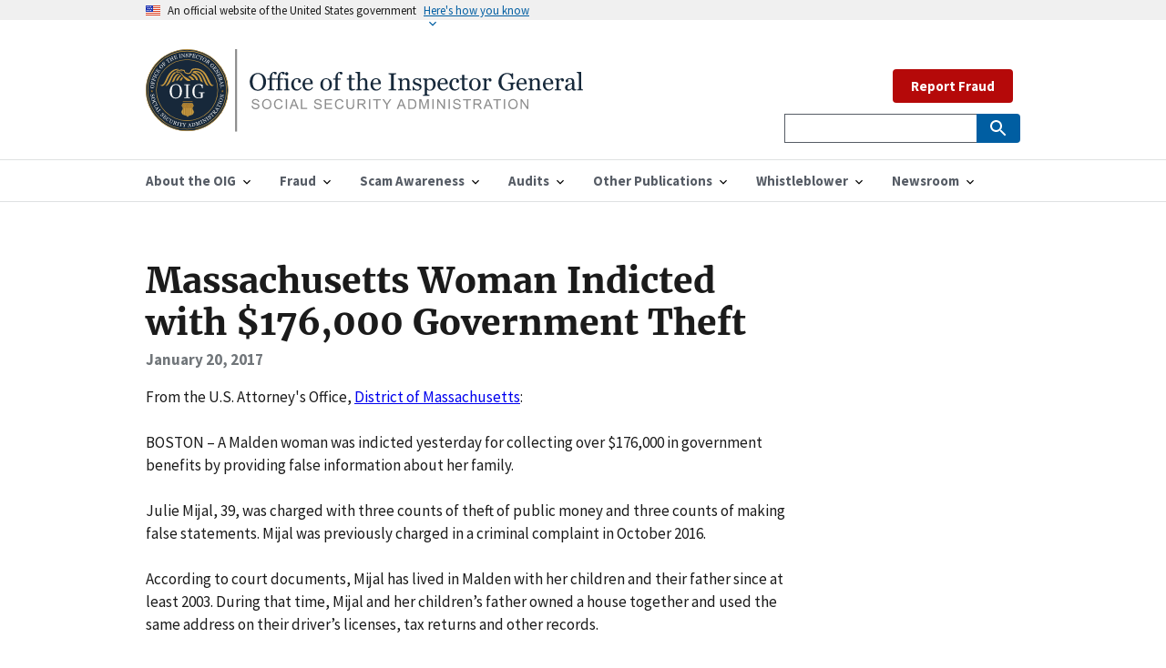

--- FILE ---
content_type: text/html; charset=utf-8
request_url: https://oig.ssa.gov/news-releases/2017-01-20-audits-and-investigations-investigations-jan20-mass-theft/
body_size: 6341
content:


<!DOCTYPE html>

<html lang="en">



<head>
  <!-- Basic Page Needs
    ================================================== -->
  <meta charset="utf-8" />
  <meta http-equiv="X-UA-Compatible" content="IE=edge" />

  <!--   <meta name="robots" content="noindex, nofollow">    -->

  <!-- helper tag to expose the appropriate meta tags to support automated discovery of your feed  -->

  <link type="application/atom+xml" rel="alternate" href="https://oig.ssa.gov/feed.xml" title="Office of the Inspector General" />

  <!-- Mobile Specific Metas ================================================== -->
  <meta name="HandheldFriendly" content="True" />
  <meta name="MobileOptimized" content="320" />
  <meta name="viewport" content="width=device-width, initial-scale=1.0" />

  <!-- Title and meta description
    ================================================== -->
  <title>Massachusetts Woman Indicted with $176,000 Government Theft | Office of the Inspector General</title>

  <meta property="og:title" content="Office of the Inspector General" />
  <meta name="description" content="The Office of the Inspector General is directly responsible for meeting the statutory mission of promoting economy, efficiency, and effectiveness in the administration of Social Security Administration programs and operations and to prevent and detect fraud, waste, abuse, and mismanagement in such programs and operations." />
  <meta property="og:description" content="The Office of the Inspector General is directly responsible for meeting the statutory mission of promoting economy, efficiency, and effectiveness in the administration of Social Security Administration programs and operations and to prevent and detect fraud, waste, abuse, and mismanagement in such programs and operations." />

  <meta name="twitter:card" content="summary" />
  <meta name="twitter:site" content="@TheSSAOIG" />
  <meta name="twitter:title" content="Office of the Inspector General" />
  <meta name="twitter:description" content="The Office of the Inspector General is directly responsible for meeting the statutory mission of promoting economy, efficiency, and effectiveness in the administration of Social Security Administration programs and operations and to prevent and detect fraud, waste, abuse, and mismanagement in such programs and operations." />
  <meta name="twitter:image" content="" />
  <meta
    name="twitter:image:alt"
    content="Office of the Inspector General | Social Security Administration"
  />

  <meta property="og:type" content="article" />
  <link rel="canonical" href="https://oig.ssa.gov/news-releases/2017-01-20-audits-and-investigations-investigations-jan20-mass-theft/" />
  <meta property="og:url" content="https://oig.ssa.gov/news-releases/2017-01-20-audits-and-investigations-investigations-jan20-mass-theft/" />
  
  <!-- Favicons
    ================================================== -->
  <!-- 128x128 -->
  <link
    rel="shortcut icon"
    type="image/ico"
    href="/assets/uswds/img/favicons/favicon-ssaoig.ico"
  />
  <link
    rel="icon"
    type="image/png"
    href="/assets/uswds/img/favicons/favicon-ssaoig.png"
  />
  <!-- 192x192, as recommended for Android
    http://updates.html5rocks.com/2014/11/Support-for-theme-color-in-Chrome-39-for-Android
    -->
  <link
    rel="icon"
    type="image/png"
    sizes="192x192"
    href="/assets/uswds/img/favicons/favicon-ssaoig-192.png"
  />
  <!-- 57x57 (precomposed) for iPhone 3GS, pre-2011 iPod Touch and older Android devices -->
  <link
    rel="apple-touch-icon-precomposed"
    href="/assets/uswds/img/favicons/favicon-ssaoig-57.png"
  />
  <!-- 72x72 (precomposed) for 1st generation iPad, iPad 2 and iPad mini -->
  <link
    rel="apple-touch-icon-precomposed"
    sizes="72x72"
    href="/assets/uswds/img/favicons/favicon-ssaoig-72.png"
  />
  <!-- 114x114 (precomposed) for iPhone 4, 4S, 5 and post-2011 iPod Touch -->
  <link
    rel="apple-touch-icon-precomposed"
    sizes="114x114"
    href="/assets/uswds/img/favicons/favicon-ssaoig-114.png"
  />
  <!-- 144x144 (precomposed) for iPad 3rd and 4th generation -->
  <link
    rel="apple-touch-icon-precomposed"
    sizes="144x144"
    href="/assets/uswds/img/favicons/favicon-ssaoig-144.png"
  />
  <!-- CSS
    ================================================== -->
    <link type="text/css" href="/assets/css/styles.css" rel="stylesheet" />

</head>


<body>
  

<div class="page-landing-page layout-demo ">
  <a class="usa-skipnav" href="#main-content">Skip to main content</a>
  <div class="usa-banner">
    <div class="usa-accordion">
      <header class="usa-banner__header">
        <div class="usa-banner__inner">
          <div class="grid-col-auto">
            <img src="/assets/uswds/img/us_flag_small.png" class="usa-banner__header-flag" alt="U.S. flag" />
          </div>
          <div class="grid-col-fill tablet:grid-col-auto">
            <p class="usa-banner__header-text">An official website of the United States government</p>
            <p class="usa-banner__header-action" aria-hidden="true">Here’s how you know</p>
          </div>
          <button class="usa-accordion__button usa-banner__button" aria-expanded="false" aria-controls="gov-banner">
            <span class="usa-banner__button-text">Here's how you know</span>
          </button>
        </div>
      </header>
      <div class="usa-banner__content usa-accordion__content" id="gov-banner">
        <div class="grid-row grid-gap-lg">
          <div class="usa-banner__guidance tablet:grid-col-6">
            <img src="/assets/uswds/img/icon-dot-gov.svg" class="usa-banner__icon usa-media-block__img" alt="Dot gov" />
            <div class="usa-media-block__body">
              <p>
                <strong>The .gov means it’s official.</strong>
                <br>
                Federal government websites often end in .gov or .mil. Before sharing sensitive information, make sure
                you’re on a federal government site.
              </p>
            </div>
          </div>
          <div class="usa-banner__guidance tablet:grid-col-6">
            <img src="/assets/uswds/img/icon-https.svg" class="usa-banner__icon usa-media-block__img" alt="Https" />
            <div class="usa-media-block__body">
              <p>
                <strong>The site is secure.</strong>
                <br>
                The <strong>https://</strong> ensures that you are connecting to the official website and that any
                information you provide is encrypted and transmitted securely.
              </p>
            </div>
          </div>
        </div>
      </div>
    </div>
  </div>
  <div class="usa-overlay"></div>
</div>

  

<header class="usa-header usa-header--extended" role="banner">
  <div class="usa-navbar">
    <div class="usa-logo" id="extended-logo">
  <em class="usa-logo__text"><a href="/" title="Home" aria-label="Home">
    <img src="/assets/images/OIG_Long_Logo.svg" alt="Office of the Inspector General" class="width-tablet">
        
    </a></em>
</div>

    <button class="usa-menu-btn">Menu</button>
  </div>
  <nav
    id="menu-navigation"
    aria-label="Menu navigation"
    role="navigation"
    class="usa-nav"
  >
    <div class="usa-nav__inner">
      <button class="usa-nav__close">
        <img src="/assets/uswds/img/close.svg" alt="close" />
      </button>
      <ul class="usa-nav__primary usa-accordion">
          
        <li class="usa-nav__primary-item">
          <button
            class="usa-accordion__button usa-nav__link"
            aria-expanded="false"
            aria-controls="primary-nav-1"
          >
            <span>About the OIG</span>
          </button>
          <ul id="primary-nav-1" class="usa-nav__submenu">
            
            <li class="usa-nav__submenu-item">
              <a
                
                href="/about-oig/"
                
                >About the OIG</a
              >
            </li>
            
            <li class="usa-nav__submenu-item">
              <a
                
                href="/about-oig/the-inspector-general"
                
                >Inspector General</a
              >
            </li>
            
            <li class="usa-nav__submenu-item">
              <a
                
                href="/about-oig/offices/"
                
                >Offices</a
              >
            </li>
            
            <li class="usa-nav__submenu-item">
              <a
                
                href="/about-oig/strategy"
                
                >Strategy</a
              >
            </li>
            
            <li class="usa-nav__submenu-item">
              <a
                
                href="/budget/"
                
                >Budget</a
              >
            </li>
            
            <li class="usa-nav__submenu-item">
              <a
                
                href="/about-oig/careers"
                
                >Careers</a
              >
            </li>
            
          </ul>
        </li>
           
        <li class="usa-nav__primary-item">
          <button
            class="usa-accordion__button usa-nav__link"
            aria-expanded="false"
            aria-controls="primary-nav-2"
          >
            <span>Fraud</span>
          </button>
          <ul id="primary-nav-2" class="usa-nav__submenu">
            
            <li class="usa-nav__submenu-item">
              <a
                
                href="/report/"
                
                >Report Fraud</a
              >
            </li>
            
            <li class="usa-nav__submenu-item">
              <a
                
                href="/fraud-reporting/fraud-categories"
                
                >Fraud Categories</a
              >
            </li>
            
            <li class="usa-nav__submenu-item">
              <a
                
                href="/cdi"
                
                >Cooperative Disability Investigations</a
              >
            </li>
            
            <li class="usa-nav__submenu-item">
              <a
                
                href="/fraud-reporting/consumer-protection-section-1140"
                
                >Consumer Protection - Section 1140</a
              >
            </li>
            
            <li class="usa-nav__submenu-item">
              <a
                
                href="/fraud-reporting/faq/"
                
                >FAQ</a
              >
            </li>
            
            <li class="usa-nav__submenu-item">
              <a
                
                href="/fraud-reporting/resources-for-other-types-of-fraud/"
                
                >Resources for Other Types of Fraud</a
              >
            </li>
            
          </ul>
        </li>
           
        <li class="usa-nav__primary-item">
          <button
            class="usa-accordion__button usa-nav__link"
            aria-expanded="false"
            aria-controls="primary-nav-3"
          >
            <span>Scam Awareness</span>
          </button>
          <ul id="primary-nav-3" class="usa-nav__submenu">
            
            <li class="usa-nav__submenu-item">
              <a
                
                href="https://www.ssa.gov/scam/"
                
                >Protect Yourself</a
              >
            </li>
            
            <li class="usa-nav__submenu-item">
              <a
                
                href="/scam-awareness/report-the-scam"
                
                >Report the Scam</a
              >
            </li>
            
            <li class="usa-nav__submenu-item">
              <a
                
                href="/scam-alerts"
                
                >Scam Alerts</a
              >
            </li>
            
            <li class="usa-nav__submenu-item">
              <a
                
                href="https://www.ssa.gov/scam/resources.html"
                
                >Social Media Resources</a
              >
            </li>
            
            <li class="usa-nav__submenu-item">
              <a
                
                href="/hall-pass-to-safety/"
                
                >Educator Resources</a
              >
            </li>
            
          </ul>
        </li>
           
        <li class="usa-nav__primary-item">
          <button
            class="usa-accordion__button usa-nav__link"
            aria-expanded="false"
            aria-controls="primary-nav-4"
          >
            <span>Audits</span>
          </button>
          <ul id="primary-nav-4" class="usa-nav__submenu">
            
            <li class="usa-nav__submenu-item">
              <a
                
                href="/audit-reports/"
                
                >Audit Reports</a
              >
            </li>
            
            <li class="usa-nav__submenu-item">
              <a
                
                href="/audit-work-plans"
                
                >Audit Work Plans</a
              >
            </li>
            
            <li class="usa-nav__submenu-item">
              <a
                
                href="/audit-reports/ongoing-audits"
                
                >Ongoing Audits</a
              >
            </li>
            
          </ul>
        </li>
           
        <li class="usa-nav__primary-item">
          <button
            class="usa-accordion__button usa-nav__link"
            aria-expanded="false"
            aria-controls="primary-nav-5"
          >
            <span>Other Publications</span>
          </button>
          <ul id="primary-nav-5" class="usa-nav__submenu">
            
            <li class="usa-nav__submenu-item">
              <a
                
                href="/peer-review-reports"
                
                >Peer Review Reports</a
              >
            </li>
            
            <li class="usa-nav__submenu-item">
              <a
                
                href="/quarterly-scam-reports/"
                
                >Scam Reports to Congress</a
              >
            </li>
            
            <li class="usa-nav__submenu-item">
              <a
                
                href="/semiannual-reports/"
                
                >Semiannual Reports</a
              >
            </li>
            
            <li class="usa-nav__submenu-item">
              <a
                
                href="/major-management-and-performance-challenges"
                
                >Major Management and Performance Challenges</a
              >
            </li>
            
            <li class="usa-nav__submenu-item">
              <a
                
                href="/other-reports/"
                
                >Other Reports</a
              >
            </li>
            
            <li class="usa-nav__submenu-item">
              <a
                
                href="/law-enforcement-related-publications/"
                
                >Law Enforcement-Related Publications</a
              >
            </li>
            
          </ul>
        </li>
           
        <li class="usa-nav__primary-item">
          <button
            class="usa-accordion__button usa-nav__link"
            aria-expanded="false"
            aria-controls="primary-nav-6"
          >
            <span>Whistleblower</span>
          </button>
          <ul id="primary-nav-6" class="usa-nav__submenu">
            
            <li class="usa-nav__submenu-item">
              <a
                
                href="/whistleblower-protection/"
                
                >Whistleblower Rights and Protection</a
              >
            </li>
            
          </ul>
        </li>
           
        <li class="usa-nav__primary-item">
          <button
            class="usa-accordion__button usa-nav__link"
            aria-expanded="false"
            aria-controls="primary-nav-7"
          >
            <span>Newsroom</span>
          </button>
          <ul id="primary-nav-7" class="usa-nav__submenu">
            
            <li class="usa-nav__submenu-item">
              <a
                
                href="/news-releases/"
                
                >News Releases</a
              >
            </li>
            
            <li class="usa-nav__submenu-item">
              <a
                
                href="/congressional-testimony/"
                
                >Congressional Testimony</a
              >
            </li>
            
            <li class="usa-nav__submenu-item">
              <a
                
                href="/print-materials"
                
                >Print Materials</a
              >
            </li>
            
            <li class="usa-nav__submenu-item">
              <a
                
                href="/scam-alerts"
                
                >Scam Alerts</a
              >
            </li>
            
          </ul>
        </li>
         
      </ul>
      <div class="usa-nav__secondary">
        <ul class="usa-nav__secondary-links">
          
          &nbsp;
          <a class="usa-button usa-button--secondary usa-button--hover" href="/report">Report Fraud</a>                
        </ul>
          
  <form
    id="search_form"
    class="usa-search usa-search--small"
    action="https://search.ssa.gov/search"
    accept-charset="UTF-8"
    method="get"
  >
    

    <input name="utf8" type="hidden" value="&#x2713;" />
    <input
      name="affiliate"
      type="hidden"
      value="oig.ssa.gov"
    />

    <div role="search">
      <label class="usa-sr-only" for="extended-search-field-small"
        >Search small</label
      >
      <input
        class="usa-input usagov-search-autocomplete"
        id="extended-search-field-small"
        type="search"
        name="query"
        autocomplete="off"
      />
      <button class="usa-button" type="submit">
        <img src="/assets/uswds/img/usa-icons-bg/search--white.svg" class="usa-search__submit-icon" alt="Search" />
      </button>
    </div>
  </form>
  
</form>

      </div>
    </div>
  </nav>
</header>

  

<main id="main-content">
  

<div class="usa-layout-docs usa-section">
  <div class="grid-container">
    <div class="grid-row grid-gap">
      <div class="usa-layout-docs__main         desktop:grid-col-9 usa-prose">
        <h1 class="title">Massachusetts Woman Indicted with $176,000 Government Theft</h1>
        <div class="text-base margin-bottom-2">
          <div class="margin-top-neg-105">
            <span class="text-bold">
              January 20, 2017
            </span>
          </div>
        </div>
        <p style="margin: 0in 0in 0pt">
  From the U.S. Attorney's Office, <a href="https://www.justice.gov/usao-ma/pr/malden-woman-indicted-theft-government-benefits">District of Massachusetts</a>:
</p>

<p style="margin: 0in 0in 0pt">
  &nbsp;
</p>

<p style="margin: 0in 0in 0pt">
  BOSTON &ndash; A Malden woman was indicted yesterday for collecting over $176,000 in government benefits by providing false information about her family.
</p>

<p style="margin: 0in 0in 0pt">
  &nbsp;
</p>

<p style="margin: 0in 0in 0pt">
  Julie Mijal, 39, was charged with three counts of theft of public money and three counts of making false statements. Mijal was previously charged in a criminal complaint in October 2016.
</p>

<p style="margin: 0in 0in 0pt">
  &nbsp;
</p>

<p style="margin: 0in 0in 0pt">
  According to court documents, Mijal has lived in Malden with her children and their father since at least 2003. During that time, Mijal and her children&rsquo;s father owned a house together and used the same address on their driver&rsquo;s licenses, tax returns and other records.
</p>

<p style="margin: 0in 0in 0pt">
  &nbsp;
</p>

<p style="margin: 0in 0in 0pt">
  During the same years, however, Mijal collected need-based Supplemental Security Income (SSI) benefits by telling the Social Security Administration that she only lived with her children, and not with their father. Social Security uses the household&rsquo;s total income to determine whether someone is eligible for SSI benefits. As a result, Social Security did not count the father&rsquo;s income when determining whether Mijal and her children were eligible for benefits. Mijal collected $87,053 in SSI benefits that she would not have received if she had reported that her children&rsquo;s father was also part of the household. In a similar manner, Mijal collected $47,745 in Supplemental Nutrition Assistance Program benefits and $41,435 in MassHealth benefits.
</p>

<p style="margin: 0in 0in 0pt">
  &nbsp;
</p>

<p style="margin: 0in 0in 0pt">
  The charge of theft of public money provides for a sentence of no greater than 10 years in prison, three years of supervised release, and a fine of $250,000, or twice the gross gain or loss, whichever is greater. The charge of making a false statement provides for a sentence of no greater than five years in prison, three years of supervised release, and a fine of $250,000 or twice the gross gain or loss, whichever is greater. Actual sentences for federal crimes are typically less than the maximum penalties. Sentences are imposed by a federal district court judge based upon the U.S. Sentencing Guidelines and other statutory factors.
</p>

<p style="margin: 0in 0in 0pt">
  &nbsp;
</p>

<p style="margin: 0in 0in 0pt">
  Acting United States Attorney William D. Weinreb; Scott Antolik, Special Agent in Charge of the Social Security Administration, Office of Inspector General, Office of Investigations, Boston Field Division; and Suzanne M. Bump, State Auditor of the Commonwealth of Massachusetts, made the announcement. Special Assistant U.S. Attorney Timothy Landry of Weinreb&rsquo;s Major Crimes Unit is prosecuting the case.
</p>

<p> &lt;p style="margin: 0in 0in 0pt"&gt;
  From the U.S. Attorney’s Office, <a href="https://www.justice.gov/usao-ma/pr/malden-woman-indicted-theft-government-benefits">District of Massachusetts</a>:
&lt;/p&gt;</p>

<p style="margin: 0in 0in 0pt">
  &nbsp;
</p>

<p style="margin: 0in 0in 0pt">
  BOSTON &ndash; A Malden woman was indicted yesterday for collecting over $176,000 in government benefits by providing false information about her family.
</p>

<p style="margin: 0in 0in 0pt">
  &nbsp;
</p>

<p style="margin: 0in 0in 0pt">
  Julie Mijal, 39, was charged with three counts of theft of public money and three counts of making false statements. Mijal was previously charged in a criminal complaint in October 2016.
</p>

<p style="margin: 0in 0in 0pt">
  &nbsp;
</p>

<p style="margin: 0in 0in 0pt">
  According to court documents, Mijal has lived in Malden with her children and their father since at least 2003. During that time, Mijal and her children&rsquo;s father owned a house together and used the same address on their driver&rsquo;s licenses, tax returns and other records.
</p>

<p style="margin: 0in 0in 0pt">
  &nbsp;
</p>

<p style="margin: 0in 0in 0pt">
  During the same years, however, Mijal collected need-based Supplemental Security Income (SSI) benefits by telling the Social Security Administration that she only lived with her children, and not with their father. Social Security uses the household&rsquo;s total income to determine whether someone is eligible for SSI benefits. As a result, Social Security did not count the father&rsquo;s income when determining whether Mijal and her children were eligible for benefits. Mijal collected $87,053 in SSI benefits that she would not have received if she had reported that her children&rsquo;s father was also part of the household. In a similar manner, Mijal collected $47,745 in Supplemental Nutrition Assistance Program benefits and $41,435 in MassHealth benefits.
</p>

<p style="margin: 0in 0in 0pt">
  &nbsp;
</p>

<p style="margin: 0in 0in 0pt">
  The charge of theft of public money provides for a sentence of no greater than 10 years in prison, three years of supervised release, and a fine of $250,000, or twice the gross gain or loss, whichever is greater. The charge of making a false statement provides for a sentence of no greater than five years in prison, three years of supervised release, and a fine of $250,000 or twice the gross gain or loss, whichever is greater. Actual sentences for federal crimes are typically less than the maximum penalties. Sentences are imposed by a federal district court judge based upon the U.S. Sentencing Guidelines and other statutory factors.
</p>

<p style="margin: 0in 0in 0pt">
  &nbsp;
</p>

<p style="margin: 0in 0in 0pt">
  Acting United States Attorney William D. Weinreb; Scott Antolik, Special Agent in Charge of the Social Security Administration, Office of Inspector General, Office of Investigations, Boston Field Division; and Suzanne M. Bump, State Auditor of the Commonwealth of Massachusetts, made the announcement. Special Assistant U.S. Attorney Timothy Landry of Weinreb&rsquo;s Major Crimes Unit is prosecuting the case.
</p>

<p> </p>

      </div>
    </div>
  </div>
</div>

</main>


  <footer class="usa-footer">
  <div class="grid-container usa-footer__return-to-top">
    <a href="#">Return to top</a>
  </div>
<!--
  <div class="usa-footer__primary-section">
    <nav class="usa-footer__nav" aria-label="Footer navigation">
      <ul class="grid-row grid-gap">
        <li
          class="mobile-lg:grid-col-4 desktop:grid-col-auto usa-footer__primary-content"
        >
          <a
            class="usa-footer__primary-link"
            href="http://www.facebook.com/pages/SSA-Office-of-the-Inspector-General/326277484101069"
            >Follow us on Facebook
          </a>
        </li>

        <li
          class="mobile-lg:grid-col-4 desktop:grid-col-auto usa-footer__primary-content"
        >
          <a
            class="usa-footer__primary-link"
            href="https://twitter.com/#!/TheSSAOIG"
          >
            Follow us on Twitter
          </a>
        </li>

        <li
          class="mobile-lg:grid-col-4 desktop:grid-col-auto usa-footer__primary-content"
        >
          <a
            class="usa-footer__primary-link"
            href="https://public.govdelivery.com/accounts/USSSA/subscriber/new"
            >Get email updates
          </a>
        </li>
      </ul>
    </nav>
  </div>
-->
  <div class="usa-footer__secondary-section">
    <div class="grid-container">
      <div class="grid-row grid-gap">
        <div
          class="usa-footer__logo grid-row mobile-lg:grid-col-6 mobile-lg:grid-gap-2"
        >
          
            <div class="mobile-lg:grid-col-auto">
            <img class="usa-footer__logo-img" src="/assets/images/OIG-LOGO-BW.png" alt="oig logo">
          </div>
          <div class="mobile-lg:grid-col-auto">
            <p class="usa-footer__logo-heading">
              SSA Office of the Inspector General
            </p>
          </div>
        </div>
        <div class="usa-footer__contact-links mobile-lg:grid-col-6">
          <div class="usa-footer__social-links grid-row grid-gap-1">
            
            <div class="grid-col-auto">
              <a
                class="usa-social-link usa-social-link--twitter"
                href="https://twitter.com/#!/TheSSAOIG"
              >
              <img src="/assets/images/usa-icons/twitter2.svg" alt="Twitter"
                class="usa-social-link__icon" />
              </a>
            </div>
            
            <div class="grid-col-auto">
              <a
                class="usa-social-link"
                href="http://www.facebook.com/pages/SSA-Office-of-the-Inspector-General/326277484101069"
              >
              <img src="/assets/images/usa-icons/facebook1.svg" alt="Facebook"
                class="usa-social-link__icon" />
              </a>
            </div>

            <div class="grid-col-auto">
              <a
                class="usa-social-link usa-social-link--linkedin"
                href="https://www.linkedin.com/company/ssa-oig"
              >
              <img src="/assets/images/usa-icons/linkedin1.svg" alt="LinkedIn"
                class="usa-social-link__icon" />
              </a>
            </div>

            

            <div class="grid-col-auto">
              <a
                class="usa-social-link usa-social-link--youtube"
                href="http://www.youtube.com/user/TheSSAOIG"
              >
              <img src="/assets/images/usa-icons/youtube1.svg" alt="YouTube"
                class="usa-social-link__icon" />
              </a>
            </div>

            <div class="grid-col-auto">
              <a
                class="usa-social-link usa-social-link--rss"
                href="/rss"
              >
              <img src="/assets/images/usa-icons/rss_feed1.svg"  alt="RSS"
                class="usa-social-link__icon" />
              </a>
            </div>
          </div>
          <!--
          <h3 class="usa-footer__contact-heading">
            &lt;Agency Contact Center&gt;
          </h3>
          <address class="usa-footer__address">
            <div class="usa-footer__contact-info grid-row grid-gap">
              <div class="grid-col-auto">
                <a href="tel:1-800-555-5555">
                  &lt;(800) 555-GOVT&gt;
                </a>
              </div>
              <div class="grid-col-auto">
                <a href="mailto:&lt;info@agency.gov&gt;">
                  &lt;info@agency.gov&gt;
                </a>
              </div>
            </div>
          </address>
          -->
        </div>
      </div>
    </div>
  </div>
</footer>

<div class="usa-identifier">
  <!--
      <section
    class="usa-identifier__section usa-identifier__section--masthead"
    aria-label="Agency identifier,">
    <div class="usa-identifier__container"><div class="usa-identifier__logos">
        <a href="javascript:void(0);" class="usa-identifier__logo">
          <img class="usa-identifier__logo-img" src="../../dist/img/circle-gray-20.svg" alt="&lt;Parent agency&gt; logo" role="img">
        </a>
      </div>

      <div class="usa-identifier__identity" aria-label="Agency description">
        <p class="usa-identifier__identity-domain">&lt;oig.ssa.gov&gt;</p>
        <p class="usa-identifier__identity-disclaimer">An official website of the <a href="javascript:void(0);">Social Security Administration</a></p>
      </div>
    </div>
  </section>
-->

  <nav
    class="usa-identifier__section usa-identifier__section--required-links"
    aria-label="Important links,"
  >
    <div class="usa-identifier__container">
      <ul class="usa-identifier__required-links-list">
        <li class="usa-identifier__required-links-item">
          <a href="https://ssa.gov/" class="usa-identifier__required-link"
            >ssa.gov</a
          >
        </li>
        <li class="usa-identifier__required-links-item">
          <a
            href="/accessibility"
            class="usa-identifier__required-link"
            >Accessibility</a
          >
        </li>
        <li class="usa-identifier__required-links-item">
          <a
            href="https://www.ssa.gov/foia/"
            class="usa-identifier__required-link usa-link"
            >FOIA</a
          >
        </li>
        <li class="usa-identifier__required-links-item">
          <a
            href="https://www.identitytheft.gov/#/"
            class="usa-identifier__required-link usa-link"
            >Identity Theft</a
          >
        </li>
        <li class="usa-identifier__required-links-item">
          <a
            href="https://www.ssa.gov/open/"
            class="usa-identifier__required-link usa-link"
            >Open Government</a
          >
        </li>
        <li class="usa-identifier__required-links-item">
          <a
            href="https://www.ssa.gov/agency/plain-language/"
            class="usa-identifier__required-link usa-link"
            >Plain Writing</a
          >
        </li>
        <li class="usa-identifier__required-links-item">
          <a
            href="https://www.ssa.gov/privacy.html"
            class="usa-identifier__required-link usa-link"
            >Privacy</a
          >
        </li>

        <li class="usa-identifier__required-links-item">
          <a
            href="https://www.ignet.gov/content/inspectors-general-directory"
            class="usa-identifier__required-link usa-link"
            >IGnet.gov</a
          >
        </li>
        <li class="usa-identifier__required-links-item">
          <a
            href="https://www.oversight.gov/"
            class="usa-identifier__required-link usa-link"
            >Oversight.gov</a
          >
        </li>        
        <li class="usa-identifier__required-links-item">
          <a
            href="mailto: oig.dcom@ssa.gov" class="usa-identifier__required-link usa-link"
            >Media Requests</a
          >
        </li>
        <li class="usa-identifier__required-links-item">
          <a
            href="/touhy-requests/" class="usa-identifier__required-link usa-link"
            ><span style="font-style:italic;">Touhy</span> Requests</a
          >
        </li>
        <li class="usa-identifier__required-links-item">
          <a
            href="mailto:whistleblower.coordinator@ssa.gov" class="usa-identifier__required-link usa-link"
            >Whistleblower Protection Coordinator</a
          >
        </li>
      </ul>
    </div>
  </nav>
  <section
    class="usa-identifier__section usa-identifier__section--usagov"
    aria-label="U.S. government information and services,"
  >
    <div class="usa-identifier__container">
      <div class="usa-identifier__usagov-description">
        Looking for U.S. government information and services?
      </div>
      <a href="https://www.usa.gov/" class="usa-link">Visit USA.gov</a>
    </div>
  </section>
</div>


  <!-- We participate in the US government's analytics program. See the data at analytics.usa.gov. -->

<script
  id="_fed_an_ua_tag"
  src="https://dap.digitalgov.gov/Universal-Federated-Analytics-Min.js?agency=SSA&subagency=SSA-OIG"
></script>



<!-- Google Analytics -->
<script async src="https://www.googletagmanager.com/gtag/js?id=UA-25452825-1"></script>
<script>
  window.dataLayer = window.dataLayer || [];
  function gtag() { dataLayer.push(arguments); }
  gtag('js', new Date());

  /**
    * `forceSSL` was used for analytics.js (the older Google Analytics script).
    * It isn't documented for gtag.js, but the term occurs in the gtag.js code;
    * figure it doesn't hurt to leave it in. -@afeld, 5/29/19
    */
  gtag('config', 'UA-25452825-1', { 'anonymize_ip': true, 'forceSSL': true });
</script>


<script src="/assets/js/app.js"></script>
<script src="/assets/js/uswds.min.js"></script>

</body>

</html>